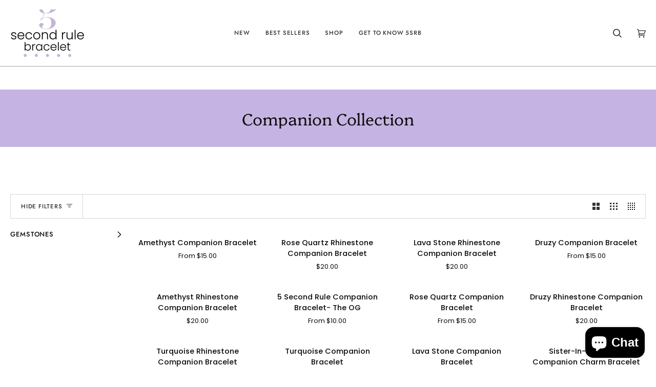

--- FILE ---
content_type: text/css
request_url: https://pamemmil.com/cdn/shop/t/12/assets/font-settings.css?v=133989173910802213491759332863
body_size: 683
content:
@font-face{font-family:Platypi;font-weight:300;font-style:normal;font-display:swap;src:url(//pamemmil.com/cdn/fonts/platypi/platypi_n3.ca2828fbaa4e8cdd776c210f4bde9eebc87cbc7d.woff2?h1=cGFtZW1taWwuY29t&h2=NS1zZWNvbmQtcnVsZS1icmFjZWxldC5hY2NvdW50Lm15c2hvcGlmeS5jb20&h3=NXNlY29uZHJ1bGVicmFjZWxldC5jb20&hmac=7696623b156c103515e036e196225e5abcbd8817247f12233c581b536a947fcf) format("woff2"),url(//pamemmil.com/cdn/fonts/platypi/platypi_n3.e0a33bb0825d6f004d3a36a491393238de4feafa.woff?h1=cGFtZW1taWwuY29t&h2=NS1zZWNvbmQtcnVsZS1icmFjZWxldC5hY2NvdW50Lm15c2hvcGlmeS5jb20&h3=NXNlY29uZHJ1bGVicmFjZWxldC5jb20&hmac=372684156edfc7d3c1c39a5a462f64ebd1133e2e6a2c0b21fc31918ba5eeabd1) format("woff")}@font-face{font-family:Poppins;font-weight:400;font-style:normal;font-display:swap;src:url(//pamemmil.com/cdn/fonts/poppins/poppins_n4.0ba78fa5af9b0e1a374041b3ceaadf0a43b41362.woff2?h1=cGFtZW1taWwuY29t&h2=NS1zZWNvbmQtcnVsZS1icmFjZWxldC5hY2NvdW50Lm15c2hvcGlmeS5jb20&h3=NXNlY29uZHJ1bGVicmFjZWxldC5jb20&hmac=615a72d349ed8994216d123d72d291f7af59b1b0860cf8c110daac067e6d460e) format("woff2"),url(//pamemmil.com/cdn/fonts/poppins/poppins_n4.214741a72ff2596839fc9760ee7a770386cf16ca.woff?h1=cGFtZW1taWwuY29t&h2=NS1zZWNvbmQtcnVsZS1icmFjZWxldC5hY2NvdW50Lm15c2hvcGlmeS5jb20&h3=NXNlY29uZHJ1bGVicmFjZWxldC5jb20&hmac=e7c14f2f29c59127a546669dea6c5f321ee7cf81dac74ebb4f89add624cef8a8) format("woff")}@font-face{font-family:Jost;font-weight:400;font-style:normal;font-display:swap;src:url(//pamemmil.com/cdn/fonts/jost/jost_n4.d47a1b6347ce4a4c9f437608011273009d91f2b7.woff2?h1=cGFtZW1taWwuY29t&h2=NS1zZWNvbmQtcnVsZS1icmFjZWxldC5hY2NvdW50Lm15c2hvcGlmeS5jb20&h3=NXNlY29uZHJ1bGVicmFjZWxldC5jb20&hmac=32c1e1b720e39fb59978fb76b98a2a07d7432dfc7a49bde99862c5b07fdf956c) format("woff2"),url(//pamemmil.com/cdn/fonts/jost/jost_n4.791c46290e672b3f85c3d1c651ef2efa3819eadd.woff?h1=cGFtZW1taWwuY29t&h2=NS1zZWNvbmQtcnVsZS1icmFjZWxldC5hY2NvdW50Lm15c2hvcGlmeS5jb20&h3=NXNlY29uZHJ1bGVicmFjZWxldC5jb20&hmac=c6ca0dd8c425ede711e465a64fa6638a644ee8463b2b99bc03208314e2cb6ced) format("woff")}@font-face{font-family:Platypi;font-weight:400;font-style:normal;font-display:swap;src:url(//pamemmil.com/cdn/fonts/platypi/platypi_n4.62b1c33c9b8c4a87704d4fe197104d07eb49e00d.woff2?h1=cGFtZW1taWwuY29t&h2=NS1zZWNvbmQtcnVsZS1icmFjZWxldC5hY2NvdW50Lm15c2hvcGlmeS5jb20&h3=NXNlY29uZHJ1bGVicmFjZWxldC5jb20&hmac=6016188ba218891c814a55bfd4b00e209dea084bcb4accb5a16d2a34102b0a55) format("woff2"),url(//pamemmil.com/cdn/fonts/platypi/platypi_n4.c6967b9dc18e53adaded00c3a60f6c2d4d4cbe0c.woff?h1=cGFtZW1taWwuY29t&h2=NS1zZWNvbmQtcnVsZS1icmFjZWxldC5hY2NvdW50Lm15c2hvcGlmeS5jb20&h3=NXNlY29uZHJ1bGVicmFjZWxldC5jb20&hmac=2702bd57f79c0295d6033b3f6b100ca79244800bd36b61bebf4828ac2db8d40d) format("woff")}@font-face{font-family:Jost;font-weight:500;font-style:normal;font-display:swap;src:url(//pamemmil.com/cdn/fonts/jost/jost_n5.7c8497861ffd15f4e1284cd221f14658b0e95d61.woff2?h1=cGFtZW1taWwuY29t&h2=NS1zZWNvbmQtcnVsZS1icmFjZWxldC5hY2NvdW50Lm15c2hvcGlmeS5jb20&h3=NXNlY29uZHJ1bGVicmFjZWxldC5jb20&hmac=57e84cf0bd5e90e0fafd103ab5ea1239554ef6d7ad078cd81b73d77b3973c101) format("woff2"),url(//pamemmil.com/cdn/fonts/jost/jost_n5.fb6a06896db583cc2df5ba1b30d9c04383119dd9.woff?h1=cGFtZW1taWwuY29t&h2=NS1zZWNvbmQtcnVsZS1icmFjZWxldC5hY2NvdW50Lm15c2hvcGlmeS5jb20&h3=NXNlY29uZHJ1bGVicmFjZWxldC5jb20&hmac=15dbaa8f5e0d6a8f9eac727710f95ade45186bf8efb4249ba6e1c27bcbe190f8) format("woff")}@font-face{font-family:Poppins;font-weight:500;font-style:normal;font-display:swap;src:url(//pamemmil.com/cdn/fonts/poppins/poppins_n5.ad5b4b72b59a00358afc706450c864c3c8323842.woff2?h1=cGFtZW1taWwuY29t&h2=NS1zZWNvbmQtcnVsZS1icmFjZWxldC5hY2NvdW50Lm15c2hvcGlmeS5jb20&h3=NXNlY29uZHJ1bGVicmFjZWxldC5jb20&hmac=e158f8e84838c49ce5681e279e9316f7b8cbabdb1a35bb81b6ad49a802cd5e42) format("woff2"),url(//pamemmil.com/cdn/fonts/poppins/poppins_n5.33757fdf985af2d24b32fcd84c9a09224d4b2c39.woff?h1=cGFtZW1taWwuY29t&h2=NS1zZWNvbmQtcnVsZS1icmFjZWxldC5hY2NvdW50Lm15c2hvcGlmeS5jb20&h3=NXNlY29uZHJ1bGVicmFjZWxldC5jb20&hmac=e3d3797eeba148c23d6b02ab24eda0bcebe22c173e5b6d9b5b798daade7ac917) format("woff")}@font-face{font-family:Poppins;font-weight:400;font-style:italic;font-display:swap;src:url(//pamemmil.com/cdn/fonts/poppins/poppins_i4.846ad1e22474f856bd6b81ba4585a60799a9f5d2.woff2?h1=cGFtZW1taWwuY29t&h2=NS1zZWNvbmQtcnVsZS1icmFjZWxldC5hY2NvdW50Lm15c2hvcGlmeS5jb20&h3=NXNlY29uZHJ1bGVicmFjZWxldC5jb20&hmac=dca1f53420fec59cd27b065775f3c137ea0f18e3042b9c326dc3b93e3fdfe012) format("woff2"),url(//pamemmil.com/cdn/fonts/poppins/poppins_i4.56b43284e8b52fc64c1fd271f289a39e8477e9ec.woff?h1=cGFtZW1taWwuY29t&h2=NS1zZWNvbmQtcnVsZS1icmFjZWxldC5hY2NvdW50Lm15c2hvcGlmeS5jb20&h3=NXNlY29uZHJ1bGVicmFjZWxldC5jb20&hmac=735ec634e268778e9c82ed18f53aca7417e78d8cb5b70acda2a1acce73156bfe) format("woff")}@font-face{font-family:Poppins;font-weight:500;font-style:italic;font-display:swap;src:url(//pamemmil.com/cdn/fonts/poppins/poppins_i5.6acfce842c096080e34792078ef3cb7c3aad24d4.woff2?h1=cGFtZW1taWwuY29t&h2=NS1zZWNvbmQtcnVsZS1icmFjZWxldC5hY2NvdW50Lm15c2hvcGlmeS5jb20&h3=NXNlY29uZHJ1bGVicmFjZWxldC5jb20&hmac=ceefb07d1949f52ef64b4e4c18db1babf4c061e16a4cc21931e8ca5bbb61ff17) format("woff2"),url(//pamemmil.com/cdn/fonts/poppins/poppins_i5.a49113e4fe0ad7fd7716bd237f1602cbec299b3c.woff?h1=cGFtZW1taWwuY29t&h2=NS1zZWNvbmQtcnVsZS1icmFjZWxldC5hY2NvdW50Lm15c2hvcGlmeS5jb20&h3=NXNlY29uZHJ1bGVicmFjZWxldC5jb20&hmac=1e0055fbc3ca6ca80e0811d960fc01f509ba2a17b545040368ad1abd2e245641) format("woff")}
/*# sourceMappingURL=/cdn/shop/t/12/assets/font-settings.css.map?v=133989173910802213491759332863 */
